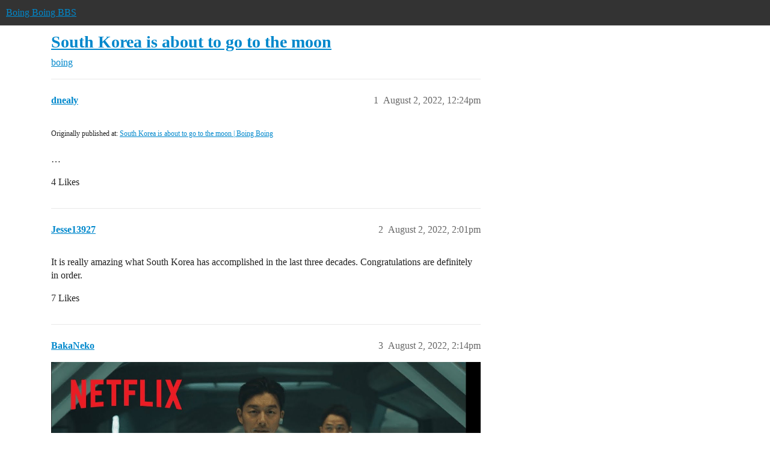

--- FILE ---
content_type: text/html; charset=utf-8
request_url: https://bbs.boingboing.net/t/south-korea-is-about-to-go-to-the-moon/227165
body_size: 6588
content:
<!DOCTYPE html>
<html lang="en">
  <head>
    <meta charset="utf-8">
    <title>South Korea is about to go to the moon - boing - Boing Boing BBS</title>
    <meta name="description" content="Originally published at:			South Korea is about to go to the moon | Boing Boing 
 …">
    <meta name="generator" content="Discourse 3.6.0.beta3-latest - https://github.com/discourse/discourse version 0a6c7a5f286e88fda7a3dda6b1f70a4f1d9c11c7">
<link rel="icon" type="image/png" href="https://global.discourse-cdn.com/boingboing/optimized/4X/e/2/e/e2e8502ada26ecd3f889eecbaf5e03a44dc6ca46_2_32x32.png">
<link rel="apple-touch-icon" type="image/png" href="https://global.discourse-cdn.com/boingboing/optimized/4X/b/1/c/b1c1dbdbce9b9a97cc45b85fb86173bb72e35eec_2_180x180.png">
<meta name="theme-color" media="(prefers-color-scheme: light)" content="#333">
<meta name="theme-color" media="(prefers-color-scheme: dark)" content="#555555">

<meta name="color-scheme" content="light dark">

<meta name="viewport" content="width=device-width, initial-scale=1.0, minimum-scale=1.0, viewport-fit=cover">
<link rel="canonical" href="https://bbs.boingboing.net/t/south-korea-is-about-to-go-to-the-moon/227165" />

<link rel="search" type="application/opensearchdescription+xml" href="https://bbs.boingboing.net/opensearch.xml" title="Boing Boing BBS Search">

    
    <link href="https://sea1.discourse-cdn.com/boingboing/stylesheets/color_definitions_light_6_12_ffa19c28f3491b184339395a4a7cd2d8d67070b7.css?__ws=bbs.boingboing.net" media="(prefers-color-scheme: light)" rel="stylesheet" class="light-scheme" data-scheme-id="6"/><link href="https://sea1.discourse-cdn.com/boingboing/stylesheets/color_definitions_dark_10_12_3638557ea5ad186c0f851c9ed33124d6352cc27a.css?__ws=bbs.boingboing.net" media="(prefers-color-scheme: dark)" rel="stylesheet" class="dark-scheme" data-scheme-id="10"/>

<link href="https://sea1.discourse-cdn.com/boingboing/stylesheets/common_27ec74a044b9536dc750f74c9963185a42cb0716.css?__ws=bbs.boingboing.net" media="all" rel="stylesheet" data-target="common"  />

  <link href="https://sea1.discourse-cdn.com/boingboing/stylesheets/mobile_27ec74a044b9536dc750f74c9963185a42cb0716.css?__ws=bbs.boingboing.net" media="(max-width: 39.99999rem)" rel="stylesheet" data-target="mobile"  />
  <link href="https://sea1.discourse-cdn.com/boingboing/stylesheets/desktop_27ec74a044b9536dc750f74c9963185a42cb0716.css?__ws=bbs.boingboing.net" media="(min-width: 40rem)" rel="stylesheet" data-target="desktop"  />



    <link href="https://sea1.discourse-cdn.com/boingboing/stylesheets/automation_27ec74a044b9536dc750f74c9963185a42cb0716.css?__ws=bbs.boingboing.net" media="all" rel="stylesheet" data-target="automation"  />
    <link href="https://sea1.discourse-cdn.com/boingboing/stylesheets/checklist_27ec74a044b9536dc750f74c9963185a42cb0716.css?__ws=bbs.boingboing.net" media="all" rel="stylesheet" data-target="checklist"  />
    <link href="https://sea1.discourse-cdn.com/boingboing/stylesheets/discourse-ai_27ec74a044b9536dc750f74c9963185a42cb0716.css?__ws=bbs.boingboing.net" media="all" rel="stylesheet" data-target="discourse-ai"  />
    <link href="https://sea1.discourse-cdn.com/boingboing/stylesheets/discourse-akismet_27ec74a044b9536dc750f74c9963185a42cb0716.css?__ws=bbs.boingboing.net" media="all" rel="stylesheet" data-target="discourse-akismet"  />
    <link href="https://sea1.discourse-cdn.com/boingboing/stylesheets/discourse-data-explorer_27ec74a044b9536dc750f74c9963185a42cb0716.css?__ws=bbs.boingboing.net" media="all" rel="stylesheet" data-target="discourse-data-explorer"  />
    <link href="https://sea1.discourse-cdn.com/boingboing/stylesheets/discourse-details_27ec74a044b9536dc750f74c9963185a42cb0716.css?__ws=bbs.boingboing.net" media="all" rel="stylesheet" data-target="discourse-details"  />
    <link href="https://sea1.discourse-cdn.com/boingboing/stylesheets/discourse-lazy-videos_27ec74a044b9536dc750f74c9963185a42cb0716.css?__ws=bbs.boingboing.net" media="all" rel="stylesheet" data-target="discourse-lazy-videos"  />
    <link href="https://sea1.discourse-cdn.com/boingboing/stylesheets/discourse-local-dates_27ec74a044b9536dc750f74c9963185a42cb0716.css?__ws=bbs.boingboing.net" media="all" rel="stylesheet" data-target="discourse-local-dates"  />
    <link href="https://sea1.discourse-cdn.com/boingboing/stylesheets/discourse-narrative-bot_27ec74a044b9536dc750f74c9963185a42cb0716.css?__ws=bbs.boingboing.net" media="all" rel="stylesheet" data-target="discourse-narrative-bot"  />
    <link href="https://sea1.discourse-cdn.com/boingboing/stylesheets/discourse-policy_27ec74a044b9536dc750f74c9963185a42cb0716.css?__ws=bbs.boingboing.net" media="all" rel="stylesheet" data-target="discourse-policy"  />
    <link href="https://sea1.discourse-cdn.com/boingboing/stylesheets/discourse-presence_27ec74a044b9536dc750f74c9963185a42cb0716.css?__ws=bbs.boingboing.net" media="all" rel="stylesheet" data-target="discourse-presence"  />
    <link href="https://sea1.discourse-cdn.com/boingboing/stylesheets/discourse-reactions_27ec74a044b9536dc750f74c9963185a42cb0716.css?__ws=bbs.boingboing.net" media="all" rel="stylesheet" data-target="discourse-reactions"  />
    <link href="https://sea1.discourse-cdn.com/boingboing/stylesheets/discourse-saved-searches_27ec74a044b9536dc750f74c9963185a42cb0716.css?__ws=bbs.boingboing.net" media="all" rel="stylesheet" data-target="discourse-saved-searches"  />
    <link href="https://sea1.discourse-cdn.com/boingboing/stylesheets/discourse-templates_27ec74a044b9536dc750f74c9963185a42cb0716.css?__ws=bbs.boingboing.net" media="all" rel="stylesheet" data-target="discourse-templates"  />
    <link href="https://sea1.discourse-cdn.com/boingboing/stylesheets/discourse-topic-voting_27ec74a044b9536dc750f74c9963185a42cb0716.css?__ws=bbs.boingboing.net" media="all" rel="stylesheet" data-target="discourse-topic-voting"  />
    <link href="https://sea1.discourse-cdn.com/boingboing/stylesheets/discourse-user-notes_27ec74a044b9536dc750f74c9963185a42cb0716.css?__ws=bbs.boingboing.net" media="all" rel="stylesheet" data-target="discourse-user-notes"  />
    <link href="https://sea1.discourse-cdn.com/boingboing/stylesheets/footnote_27ec74a044b9536dc750f74c9963185a42cb0716.css?__ws=bbs.boingboing.net" media="all" rel="stylesheet" data-target="footnote"  />
    <link href="https://sea1.discourse-cdn.com/boingboing/stylesheets/hosted-site_27ec74a044b9536dc750f74c9963185a42cb0716.css?__ws=bbs.boingboing.net" media="all" rel="stylesheet" data-target="hosted-site"  />
    <link href="https://sea1.discourse-cdn.com/boingboing/stylesheets/poll_27ec74a044b9536dc750f74c9963185a42cb0716.css?__ws=bbs.boingboing.net" media="all" rel="stylesheet" data-target="poll"  />
    <link href="https://sea1.discourse-cdn.com/boingboing/stylesheets/spoiler-alert_27ec74a044b9536dc750f74c9963185a42cb0716.css?__ws=bbs.boingboing.net" media="all" rel="stylesheet" data-target="spoiler-alert"  />
    <link href="https://sea1.discourse-cdn.com/boingboing/stylesheets/discourse-ai_mobile_27ec74a044b9536dc750f74c9963185a42cb0716.css?__ws=bbs.boingboing.net" media="(max-width: 39.99999rem)" rel="stylesheet" data-target="discourse-ai_mobile"  />
    <link href="https://sea1.discourse-cdn.com/boingboing/stylesheets/discourse-reactions_mobile_27ec74a044b9536dc750f74c9963185a42cb0716.css?__ws=bbs.boingboing.net" media="(max-width: 39.99999rem)" rel="stylesheet" data-target="discourse-reactions_mobile"  />
    <link href="https://sea1.discourse-cdn.com/boingboing/stylesheets/discourse-topic-voting_mobile_27ec74a044b9536dc750f74c9963185a42cb0716.css?__ws=bbs.boingboing.net" media="(max-width: 39.99999rem)" rel="stylesheet" data-target="discourse-topic-voting_mobile"  />
    <link href="https://sea1.discourse-cdn.com/boingboing/stylesheets/discourse-ai_desktop_27ec74a044b9536dc750f74c9963185a42cb0716.css?__ws=bbs.boingboing.net" media="(min-width: 40rem)" rel="stylesheet" data-target="discourse-ai_desktop"  />
    <link href="https://sea1.discourse-cdn.com/boingboing/stylesheets/discourse-reactions_desktop_27ec74a044b9536dc750f74c9963185a42cb0716.css?__ws=bbs.boingboing.net" media="(min-width: 40rem)" rel="stylesheet" data-target="discourse-reactions_desktop"  />
    <link href="https://sea1.discourse-cdn.com/boingboing/stylesheets/discourse-topic-voting_desktop_27ec74a044b9536dc750f74c9963185a42cb0716.css?__ws=bbs.boingboing.net" media="(min-width: 40rem)" rel="stylesheet" data-target="discourse-topic-voting_desktop"  />
    <link href="https://sea1.discourse-cdn.com/boingboing/stylesheets/poll_desktop_27ec74a044b9536dc750f74c9963185a42cb0716.css?__ws=bbs.boingboing.net" media="(min-width: 40rem)" rel="stylesheet" data-target="poll_desktop"  />

  <link href="https://sea1.discourse-cdn.com/boingboing/stylesheets/common_theme_22_18f9362e24680d92da46170766cf913101c88a01.css?__ws=bbs.boingboing.net" media="all" rel="stylesheet" data-target="common_theme" data-theme-id="22" data-theme-name="custom header links (icons)"/>
<link href="https://sea1.discourse-cdn.com/boingboing/stylesheets/common_theme_20_9a853e844eae30fd463155a5b5941daacb97deb3.css?__ws=bbs.boingboing.net" media="all" rel="stylesheet" data-target="common_theme" data-theme-id="20" data-theme-name="discourse gifs"/>
<link href="https://sea1.discourse-cdn.com/boingboing/stylesheets/common_theme_12_799f903c08b1897b176198a412784d7626ed1590.css?__ws=bbs.boingboing.net" media="all" rel="stylesheet" data-target="common_theme" data-theme-id="12" data-theme-name="light"/>
    
    <link href="https://sea1.discourse-cdn.com/boingboing/stylesheets/desktop_theme_20_8b10d062bd61ceb7ad10b44bf81f17271e1dac8d.css?__ws=bbs.boingboing.net" media="(min-width: 40rem)" rel="stylesheet" data-target="desktop_theme" data-theme-id="20" data-theme-name="discourse gifs"/>
<link href="https://sea1.discourse-cdn.com/boingboing/stylesheets/desktop_theme_18_09fd71fff60f2cb69fee024f4fa5729b8cc9349e.css?__ws=bbs.boingboing.net" media="(min-width: 40rem)" rel="stylesheet" data-target="desktop_theme" data-theme-id="18" data-theme-name="css tweaks"/>

    
    <meta id="data-ga-universal-analytics" data-tracking-code="G-HDJ556EZQ6" data-json="{&quot;cookieDomain&quot;:&quot;auto&quot;}" data-auto-link-domains="">

  <script async src="https://www.googletagmanager.com/gtag/js?id=G-HDJ556EZQ6" nonce="nnPax9Pz92tEQF7sFIAaJTH9y"></script>
  <script defer src="https://global.discourse-cdn.com/boingboing/assets/google-universal-analytics-v4-ba0fc09a.br.js" data-discourse-entrypoint="google-universal-analytics-v4" nonce="nnPax9Pz92tEQF7sFIAaJTH9y"></script>


        <link rel="alternate nofollow" type="application/rss+xml" title="RSS feed of &#39;South Korea is about to go to the moon&#39;" href="https://bbs.boingboing.net/t/south-korea-is-about-to-go-to-the-moon/227165.rss" />
    <meta property="og:site_name" content="Boing Boing BBS" />
<meta property="og:type" content="website" />
<meta name="twitter:card" content="summary_large_image" />
<meta name="twitter:image" content="https://global.discourse-cdn.com/boingboing/original/4X/c/1/4/c14a49dcab0480d558aeeb42c114d2d1f2aa487e.jpeg" />
<meta property="og:image" content="https://global.discourse-cdn.com/boingboing/original/4X/4/3/e/43ef70b2b08d84b764d1a5af7a7bd7f9ca2de706.png" />
<meta property="og:url" content="https://bbs.boingboing.net/t/south-korea-is-about-to-go-to-the-moon/227165" />
<meta name="twitter:url" content="https://bbs.boingboing.net/t/south-korea-is-about-to-go-to-the-moon/227165" />
<meta property="og:title" content="South Korea is about to go to the moon" />
<meta name="twitter:title" content="South Korea is about to go to the moon" />
<meta property="og:description" content="Originally published at:			South Korea is about to go to the moon | Boing Boing   …" />
<meta name="twitter:description" content="Originally published at:			South Korea is about to go to the moon | Boing Boing   …" />
<meta property="og:article:section" content="boing" />
<meta property="og:article:section:color" content="BF1E2E" />
<meta name="twitter:label1" value="Reading time" />
<meta name="twitter:data1" value="1 mins 🕑" />
<meta name="twitter:label2" value="Likes" />
<meta name="twitter:data2" value="25 ❤" />
<meta property="article:published_time" content="2022-08-02T12:24:58+00:00" />
<meta property="og:ignore_canonical" content="true" />


    
  </head>
  <body class="crawler ">
    
    <header>
  <a href="/">Boing Boing BBS</a>
</header>

    <div id="main-outlet" class="wrap" role="main">
        <div id="topic-title">
    <h1>
      <a href="/t/south-korea-is-about-to-go-to-the-moon/227165">South Korea is about to go to the moon</a>
    </h1>

      <div class="topic-category" itemscope itemtype="http://schema.org/BreadcrumbList">
          <span itemprop="itemListElement" itemscope itemtype="http://schema.org/ListItem">
            <a href="/c/boing/3" class="badge-wrapper bullet" itemprop="item">
              <span class='badge-category-bg' style='background-color: #BF1E2E'></span>
              <span class='badge-category clear-badge'>
                <span class='category-name' itemprop='name'>boing</span>
              </span>
            </a>
            <meta itemprop="position" content="1" />
          </span>
      </div>

  </div>

  

    <div itemscope itemtype='http://schema.org/DiscussionForumPosting'>
      <meta itemprop='headline' content='South Korea is about to go to the moon'>
      <link itemprop='url' href='https://bbs.boingboing.net/t/south-korea-is-about-to-go-to-the-moon/227165'>
      <meta itemprop='datePublished' content='2022-08-02T12:24:58Z'>
        <meta itemprop='articleSection' content='boing'>
      <meta itemprop='keywords' content=''>
      <div itemprop='publisher' itemscope itemtype="http://schema.org/Organization">
        <meta itemprop='name' content='Happy Mutants, LLC'>
          <div itemprop='logo' itemscope itemtype="http://schema.org/ImageObject">
            <meta itemprop='url' content='https://global.discourse-cdn.com/boingboing/original/4X/6/1/4/61408c80d9b868c2a553779c0d3ec1f1aa5dc0c9.gif'>
          </div>
      </div>


          <div id='post_1'  class='topic-body crawler-post'>
            <div class='crawler-post-meta'>
              <span class="creator" itemprop="author" itemscope itemtype="http://schema.org/Person">
                <a itemprop="url" rel='nofollow' href='https://bbs.boingboing.net/u/dnealy'><span itemprop='name'>dnealy</span></a>
                
              </span>

                <link itemprop="mainEntityOfPage" href="https://bbs.boingboing.net/t/south-korea-is-about-to-go-to-the-moon/227165">


              <span class="crawler-post-infos">
                  <time  datetime='2022-08-02T12:24:58Z' class='post-time'>
                    August 2, 2022, 12:24pm
                  </time>
                  <meta itemprop='dateModified' content='2022-08-02T12:24:58Z'>
              <span itemprop='position'>1</span>
              </span>
            </div>
            <div class='post' itemprop='text'>
              <p><small>Originally published at:			<a href="https://boingboing.net/2022/08/02/south-korea-is-about-to-go-to-the-moon.html" class="inline-onebox">South Korea is about to go to the moon | Boing Boing</a><br>
</small><br>…</p>
            </div>

            <div itemprop="interactionStatistic" itemscope itemtype="http://schema.org/InteractionCounter">
              <meta itemprop="interactionType" content="http://schema.org/LikeAction"/>
              <meta itemprop="userInteractionCount" content="4" />
              <span class='post-likes'>4 Likes</span>
            </div>


            
          </div>
          <div id='post_2' itemprop='comment' itemscope itemtype='http://schema.org/Comment' class='topic-body crawler-post'>
            <div class='crawler-post-meta'>
              <span class="creator" itemprop="author" itemscope itemtype="http://schema.org/Person">
                <a itemprop="url" rel='nofollow' href='https://bbs.boingboing.net/u/Jesse13927'><span itemprop='name'>Jesse13927</span></a>
                
              </span>



              <span class="crawler-post-infos">
                  <time itemprop='datePublished' datetime='2022-08-02T14:01:21Z' class='post-time'>
                    August 2, 2022,  2:01pm
                  </time>
                  <meta itemprop='dateModified' content='2022-08-02T14:01:21Z'>
              <span itemprop='position'>2</span>
              </span>
            </div>
            <div class='post' itemprop='text'>
              <p>It is really amazing what South Korea has accomplished in the last three decades. Congratulations are definitely in order.</p>
            </div>

            <div itemprop="interactionStatistic" itemscope itemtype="http://schema.org/InteractionCounter">
              <meta itemprop="interactionType" content="http://schema.org/LikeAction"/>
              <meta itemprop="userInteractionCount" content="7" />
              <span class='post-likes'>7 Likes</span>
            </div>


            
          </div>
          <div id='post_3' itemprop='comment' itemscope itemtype='http://schema.org/Comment' class='topic-body crawler-post'>
            <div class='crawler-post-meta'>
              <span class="creator" itemprop="author" itemscope itemtype="http://schema.org/Person">
                <a itemprop="url" rel='nofollow' href='https://bbs.boingboing.net/u/BakaNeko'><span itemprop='name'>BakaNeko</span></a>
                
              </span>


                <link itemprop="image" href="https://global.discourse-cdn.com/boingboing/original/4X/8/4/f/84f9f5a04a03e01e78f05e287e001ccfb286e762.jpeg">

              <span class="crawler-post-infos">
                  <time itemprop='datePublished' datetime='2022-08-02T14:14:29Z' class='post-time'>
                    August 2, 2022,  2:14pm
                  </time>
                  <meta itemprop='dateModified' content='2022-08-02T14:14:29Z'>
              <span itemprop='position'>3</span>
              </span>
            </div>
            <div class='post' itemprop='text'>
              <div class="youtube-onebox lazy-video-container" data-video-id="Af_Hj0MDBBQ" data-video-title="The Silent Sea | Official Trailer | Netflix" data-provider-name="youtube">
  <a href="https://www.youtube.com/watch?v=Af_Hj0MDBBQ" target="_blank" rel="noopener nofollow ugc">
    <img class="youtube-thumbnail" src="https://global.discourse-cdn.com/boingboing/original/4X/8/4/f/84f9f5a04a03e01e78f05e287e001ccfb286e762.jpeg" title="The Silent Sea | Official Trailer | Netflix" width="690" height="388">
  </a>
</div>

            </div>

            <div itemprop="interactionStatistic" itemscope itemtype="http://schema.org/InteractionCounter">
              <meta itemprop="interactionType" content="http://schema.org/LikeAction"/>
              <meta itemprop="userInteractionCount" content="4" />
              <span class='post-likes'>4 Likes</span>
            </div>


            <script type="application/ld+json">{"@context":"https://schema.org","@type":"VideoObject","name":"The Silent Sea | Official Trailer | Netflix","embedUrl":"https://www.youtube.com/embed/Af_Hj0MDBBQ","url":"https://bbs.boingboing.net/t/south-korea-is-about-to-go-to-the-moon/227165/3","uploadDate":"2022-08-02T14:14:29Z","description":"[The Silent Sea | Official Trailer | Netflix]","thumbnailUrl":"https://global.discourse-cdn.com/boingboing/original/4X/8/4/f/84f9f5a04a03e01e78f05e287e001ccfb286e762.jpeg","contentUrl":"https://www.youtube.com/watch?v=Af_Hj0MDBBQ"}</script>
          </div>
          <div id='post_4' itemprop='comment' itemscope itemtype='http://schema.org/Comment' class='topic-body crawler-post'>
            <div class='crawler-post-meta'>
              <span class="creator" itemprop="author" itemscope itemtype="http://schema.org/Person">
                <a itemprop="url" rel='nofollow' href='https://bbs.boingboing.net/u/gracchus'><span itemprop='name'>gracchus</span></a>
                
              </span>



              <span class="crawler-post-infos">
                  <time itemprop='datePublished' datetime='2022-08-02T14:18:11Z' class='post-time'>
                    August 2, 2022,  2:18pm
                  </time>
                  <meta itemprop='dateModified' content='2022-08-02T14:18:11Z'>
              <span itemprop='position'>4</span>
              </span>
            </div>
            <div class='post' itemprop='text'>
              <blockquote>
<p>However, instead of silly gags, it’s about the differences between tyranny and representative democracy.</p>
</blockquote>
<p>It really is a credit to what a country that aspires to be a true liberal democracy (as S Korea has since the late '80s) can accomplish. It’s a strong retort to those boot-lickers who claim that only a dictatorship can accomplish big things (which, as the Italian railway system’s actual performance under Mussolini shows, it can’t).</p>
            </div>

            <div itemprop="interactionStatistic" itemscope itemtype="http://schema.org/InteractionCounter">
              <meta itemprop="interactionType" content="http://schema.org/LikeAction"/>
              <meta itemprop="userInteractionCount" content="4" />
              <span class='post-likes'>4 Likes</span>
            </div>


            
          </div>
          <div id='post_5' itemprop='comment' itemscope itemtype='http://schema.org/Comment' class='topic-body crawler-post'>
            <div class='crawler-post-meta'>
              <span class="creator" itemprop="author" itemscope itemtype="http://schema.org/Person">
                <a itemprop="url" rel='nofollow' href='https://bbs.boingboing.net/u/Mister44'><span itemprop='name'>Mister44</span></a>
                
              </span>



              <span class="crawler-post-infos">
                  <time itemprop='datePublished' datetime='2022-08-02T16:02:20Z' class='post-time'>
                    August 2, 2022,  4:02pm
                  </time>
                  <meta itemprop='dateModified' content='2022-08-02T16:02:20Z'>
              <span itemprop='position'>5</span>
              </span>
            </div>
            <div class='post' itemprop='text'>
              <p>Sweet! Good luck on their mission!</p>
            </div>

            <div itemprop="interactionStatistic" itemscope itemtype="http://schema.org/InteractionCounter">
              <meta itemprop="interactionType" content="http://schema.org/LikeAction"/>
              <meta itemprop="userInteractionCount" content="0" />
              <span class='post-likes'></span>
            </div>


            
          </div>
          <div id='post_6' itemprop='comment' itemscope itemtype='http://schema.org/Comment' class='topic-body crawler-post'>
            <div class='crawler-post-meta'>
              <span class="creator" itemprop="author" itemscope itemtype="http://schema.org/Person">
                <a itemprop="url" rel='nofollow' href='https://bbs.boingboing.net/u/Otherbrother'><span itemprop='name'>Otherbrother</span></a>
                
              </span>


                <link itemprop="image" href="https://global.discourse-cdn.com/boingboing/original/4X/d/d/b/ddb61596efa6fd8259be72d2ac7ae45c76f2c29f.jpeg">

              <span class="crawler-post-infos">
                  <time itemprop='datePublished' datetime='2022-08-02T16:22:50Z' class='post-time'>
                    August 2, 2022,  4:22pm
                  </time>
                  <meta itemprop='dateModified' content='2022-08-02T16:22:50Z'>
              <span itemprop='position'>6</span>
              </span>
            </div>
            <div class='post' itemprop='text'>
              <p>South Korean space movies FTW!</p>
<aside class="onebox wikipedia" data-onebox-src="https://en.m.wikipedia.org/wiki/Space_Sweepers">
  <header class="source">

      <a href="https://en.m.wikipedia.org/wiki/Space_Sweepers" target="_blank" rel="noopener nofollow ugc">en.m.wikipedia.org</a>
  </header>

  <article class="onebox-body">
    <div class="aspect-image" style="--aspect-ratio:220/326;"><img src="https://global.discourse-cdn.com/boingboing/original/4X/d/d/b/ddb61596efa6fd8259be72d2ac7ae45c76f2c29f.jpeg" class="thumbnail" width="220" height="326"></div>

<h3><a href="https://en.m.wikipedia.org/wiki/Space_Sweepers" target="_blank" rel="noopener nofollow ugc">Space Sweepers</a></h3>

<p>Space Sweepers (Korean: 승리호; Hanja: 勝利號; RR: Seungriho; lit. Spaceship Victory) is a 2021 South Korean space Western film directed by Jo Sung-hee, starring Song Joong-ki, Kim Tae-ri, Jin Seon-kyu and Yoo Hae-jin. Regarded as the first Korean space blockbuster, it was released on Netflix on February 5, 2021.
 In the year 2092, Earth has become nearly uninhabitable. The UTS Corporation builds a new orbiting home for humanity that mimics the ecosystem on Earth; however, only an elite few are permitt...</p>

  </article>

  <div class="onebox-metadata">
    
    
  </div>

  <div style="clear: both"></div>
</aside>

            </div>

            <div itemprop="interactionStatistic" itemscope itemtype="http://schema.org/InteractionCounter">
              <meta itemprop="interactionType" content="http://schema.org/LikeAction"/>
              <meta itemprop="userInteractionCount" content="2" />
              <span class='post-likes'>2 Likes</span>
            </div>


            
          </div>
          <div id='post_7' itemprop='comment' itemscope itemtype='http://schema.org/Comment' class='topic-body crawler-post'>
            <div class='crawler-post-meta'>
              <span class="creator" itemprop="author" itemscope itemtype="http://schema.org/Person">
                <a itemprop="url" rel='nofollow' href='https://bbs.boingboing.net/u/Amstrad'><span itemprop='name'>Amstrad</span></a>
                
              </span>


                <link itemprop="image" href="https://global.discourse-cdn.com/boingboing/original/4X/1/2/9/129ee6f38fa069a5427920d16f0f5ff9017733e6.jpeg">

              <span class="crawler-post-infos">
                  <time itemprop='datePublished' datetime='2022-08-02T20:26:50Z' class='post-time'>
                    August 2, 2022,  8:26pm
                  </time>
                  <meta itemprop='dateModified' content='2022-08-02T20:26:50Z'>
              <span itemprop='position'>7</span>
              </span>
            </div>
            <div class='post' itemprop='text'>
              <p><div class="lightbox-wrapper"><a class="lightbox" href="https://global.discourse-cdn.com/boingboing/original/4X/1/2/9/129ee6f38fa069a5427920d16f0f5ff9017733e6.jpeg" data-download-href="/uploads/short-url/2EJ2wGUI3PuGfU3kmGzX9PURlqe.jpeg?dl=1" title="C6n0cBVU4AUlhjM" rel="noopener nofollow ugc"><img src="https://global.discourse-cdn.com/boingboing/optimized/4X/1/2/9/129ee6f38fa069a5427920d16f0f5ff9017733e6_2_500x500.jpeg" alt="C6n0cBVU4AUlhjM" data-base62-sha1="2EJ2wGUI3PuGfU3kmGzX9PURlqe" width="500" height="500" srcset="https://global.discourse-cdn.com/boingboing/optimized/4X/1/2/9/129ee6f38fa069a5427920d16f0f5ff9017733e6_2_500x500.jpeg, https://global.discourse-cdn.com/boingboing/optimized/4X/1/2/9/129ee6f38fa069a5427920d16f0f5ff9017733e6_2_750x750.jpeg 1.5x, https://global.discourse-cdn.com/boingboing/optimized/4X/1/2/9/129ee6f38fa069a5427920d16f0f5ff9017733e6_2_1000x1000.jpeg 2x" data-small-upload="https://global.discourse-cdn.com/boingboing/optimized/4X/1/2/9/129ee6f38fa069a5427920d16f0f5ff9017733e6_2_10x10.png"><div class="meta">
<svg class="fa d-icon d-icon-far-image svg-icon" aria-hidden="true"><use href="#far-image"></use></svg><span class="filename">C6n0cBVU4AUlhjM</span><span class="informations">1920×1920 198 KB</span><svg class="fa d-icon d-icon-discourse-expand svg-icon" aria-hidden="true"><use href="#discourse-expand"></use></svg>
</div></a></div></p>
            </div>

            <div itemprop="interactionStatistic" itemscope itemtype="http://schema.org/InteractionCounter">
              <meta itemprop="interactionType" content="http://schema.org/LikeAction"/>
              <meta itemprop="userInteractionCount" content="1" />
              <span class='post-likes'>1 Like</span>
            </div>


            
          </div>
          <div id='post_8' itemprop='comment' itemscope itemtype='http://schema.org/Comment' class='topic-body crawler-post'>
            <div class='crawler-post-meta'>
              <span class="creator" itemprop="author" itemscope itemtype="http://schema.org/Person">
                <a itemprop="url" rel='nofollow' href='https://bbs.boingboing.net/u/hecep'><span itemprop='name'>hecep</span></a>
                
              </span>



              <span class="crawler-post-infos">
                  <time itemprop='datePublished' datetime='2022-08-02T20:35:10Z' class='post-time'>
                    August 2, 2022,  8:35pm
                  </time>
                  <meta itemprop='dateModified' content='2022-08-02T20:35:10Z'>
              <span itemprop='position'>8</span>
              </span>
            </div>
            <div class='post' itemprop='text'>
              <p>So. No jokes re Sun Myung Moon yet. <em>DISAPPOINTED!</em></p>
            </div>

            <div itemprop="interactionStatistic" itemscope itemtype="http://schema.org/InteractionCounter">
              <meta itemprop="interactionType" content="http://schema.org/LikeAction"/>
              <meta itemprop="userInteractionCount" content="3" />
              <span class='post-likes'>3 Likes</span>
            </div>


            
          </div>
          <div id='post_9' itemprop='comment' itemscope itemtype='http://schema.org/Comment' class='topic-body crawler-post'>
            <div class='crawler-post-meta'>
              <span class="creator" itemprop="author" itemscope itemtype="http://schema.org/Person">
                <a itemprop="url" rel='nofollow' href='https://bbs.boingboing.net/u/system'><span itemprop='name'>system</span></a>
                
                  Closed 
              </span>



              <span class="crawler-post-infos">
                  <time itemprop='datePublished' datetime='2022-08-07T12:25:16Z' class='post-time'>
                    August 7, 2022, 12:25pm
                  </time>
                  <meta itemprop='dateModified' content='2022-08-07T12:25:16Z'>
              <span itemprop='position'>9</span>
              </span>
            </div>
            <div class='post' itemprop='text'>
              <p>This topic was automatically closed after 5 days. New replies are no longer allowed.</p>
            </div>

            <div itemprop="interactionStatistic" itemscope itemtype="http://schema.org/InteractionCounter">
              <meta itemprop="interactionType" content="http://schema.org/LikeAction"/>
              <meta itemprop="userInteractionCount" content="0" />
              <span class='post-likes'></span>
            </div>


            
          </div>
    </div>


    <div id="related-topics" class="more-topics__list " role="complementary" aria-labelledby="related-topics-title">
  <h3 id="related-topics-title" class="more-topics__list-title">
    Related topics
  </h3>
  <div class="topic-list-container" itemscope itemtype='http://schema.org/ItemList'>
    <meta itemprop='itemListOrder' content='http://schema.org/ItemListOrderDescending'>
    <table class='topic-list'>
      <thead>
        <tr>
          <th>Topic</th>
          <th></th>
          <th class="replies">Replies</th>
          <th class="views">Views</th>
          <th>Activity</th>
        </tr>
      </thead>
      <tbody>
          <tr class="topic-list-item" id="topic-list-item-122970">
            <td class="main-link" itemprop='itemListElement' itemscope itemtype='http://schema.org/ListItem'>
              <meta itemprop='position' content='1'>
              <span class="link-top-line">
                <a itemprop='url' href='https://bbs.boingboing.net/t/watch-north-koreas-film-on-kim-jong-uns-singapore-trip-with-trump/122970' class='title raw-link raw-topic-link'>Watch North Korea&#39;s film on Kim Jong Un&#39;s Singapore trip with Trump</a>
              </span>
              <div class="link-bottom-line">
                  <a href='/c/boing/3' class='badge-wrapper bullet'>
                    <span class='badge-category-bg' style='background-color: #BF1E2E'></span>
                    <span class='badge-category clear-badge'>
                      <span class='category-name'>boing</span>
                    </span>
                  </a>
                  <div class="discourse-tags">
                  </div>
              </div>
            </td>
            <td class="replies">
              <span class='posts' title='posts'>33</span>
            </td>
            <td class="views">
              <span class='views' title='views'>2558</span>
            </td>
            <td>
              June 20, 2018
            </td>
          </tr>
          <tr class="topic-list-item" id="topic-list-item-52051">
            <td class="main-link" itemprop='itemListElement' itemscope itemtype='http://schema.org/ListItem'>
              <meta itemprop='position' content='2'>
              <span class="link-top-line">
                <a itemprop='url' href='https://bbs.boingboing.net/t/bitter-sweet-seoul-a-crowdsourced-film-that-reveals-life-in-the-korean-megalopolis/52051' class='title raw-link raw-topic-link'>&quot;Bitter, Sweet, Seoul&quot;: a crowdsourced film that reveals life in the Korean megalopolis</a>
              </span>
              <div class="link-bottom-line">
                  <a href='/c/boing/3' class='badge-wrapper bullet'>
                    <span class='badge-category-bg' style='background-color: #BF1E2E'></span>
                    <span class='badge-category clear-badge'>
                      <span class='category-name'>boing</span>
                    </span>
                  </a>
                  <div class="discourse-tags">
                  </div>
              </div>
            </td>
            <td class="replies">
              <span class='posts' title='posts'>1</span>
            </td>
            <td class="views">
              <span class='views' title='views'>1280</span>
            </td>
            <td>
              February 22, 2015
            </td>
          </tr>
          <tr class="topic-list-item" id="topic-list-item-106733">
            <td class="main-link" itemprop='itemListElement' itemscope itemtype='http://schema.org/ListItem'>
              <meta itemprop='position' content='3'>
              <span class="link-top-line">
                <a itemprop='url' href='https://bbs.boingboing.net/t/video-about-differences-between-visiting-north-korea-and-south-korea/106733' class='title raw-link raw-topic-link'>Video about differences between visiting North Korea and South Korea</a>
              </span>
              <div class="link-bottom-line">
                  <a href='/c/boing/3' class='badge-wrapper bullet'>
                    <span class='badge-category-bg' style='background-color: #BF1E2E'></span>
                    <span class='badge-category clear-badge'>
                      <span class='category-name'>boing</span>
                    </span>
                  </a>
                  <div class="discourse-tags">
                  </div>
              </div>
            </td>
            <td class="replies">
              <span class='posts' title='posts'>17</span>
            </td>
            <td class="views">
              <span class='views' title='views'>2411</span>
            </td>
            <td>
              August 30, 2017
            </td>
          </tr>
          <tr class="topic-list-item" id="topic-list-item-73984">
            <td class="main-link" itemprop='itemListElement' itemscope itemtype='http://schema.org/ListItem'>
              <meta itemprop='position' content='4'>
              <span class="link-top-line">
                <a itemprop='url' href='https://bbs.boingboing.net/t/here-are-all-of-north-koreas-new-official-slogans/73984' class='title raw-link raw-topic-link'>Here are all of North Korea&#39;s new official slogans</a>
              </span>
              <div class="link-bottom-line">
                  <a href='/c/boing/3' class='badge-wrapper bullet'>
                    <span class='badge-category-bg' style='background-color: #BF1E2E'></span>
                    <span class='badge-category clear-badge'>
                      <span class='category-name'>boing</span>
                    </span>
                  </a>
                  <div class="discourse-tags">
                  </div>
              </div>
            </td>
            <td class="replies">
              <span class='posts' title='posts'>40</span>
            </td>
            <td class="views">
              <span class='views' title='views'>4852</span>
            </td>
            <td>
              February 24, 2016
            </td>
          </tr>
          <tr class="topic-list-item" id="topic-list-item-32292">
            <td class="main-link" itemprop='itemListElement' itemscope itemtype='http://schema.org/ListItem'>
              <meta itemprop='position' content='5'>
              <span class="link-top-line">
                <a itemprop='url' href='https://bbs.boingboing.net/t/north-korean-science-fiction-and-the-maoist-road-to-mars/32292' class='title raw-link raw-topic-link'>North Korean science fiction and the Maoist road to Mars</a>
              </span>
              <div class="link-bottom-line">
                  <a href='/c/boing/3' class='badge-wrapper bullet'>
                    <span class='badge-category-bg' style='background-color: #BF1E2E'></span>
                    <span class='badge-category clear-badge'>
                      <span class='category-name'>boing</span>
                    </span>
                  </a>
                  <div class="discourse-tags">
                  </div>
              </div>
            </td>
            <td class="replies">
              <span class='posts' title='posts'>5</span>
            </td>
            <td class="views">
              <span class='views' title='views'>1467</span>
            </td>
            <td>
              May 28, 2014
            </td>
          </tr>
      </tbody>
    </table>
  </div>
</div>





    </div>
    <footer class="container wrap">
  <nav class='crawler-nav'>
    <ul>
      <li itemscope itemtype='http://schema.org/SiteNavigationElement'>
        <span itemprop='name'>
          <a href='/' itemprop="url">Home </a>
        </span>
      </li>
      <li itemscope itemtype='http://schema.org/SiteNavigationElement'>
        <span itemprop='name'>
          <a href='/categories' itemprop="url">Categories </a>
        </span>
      </li>
      <li itemscope itemtype='http://schema.org/SiteNavigationElement'>
        <span itemprop='name'>
          <a href='/guidelines' itemprop="url">Guidelines </a>
        </span>
      </li>
        <li itemscope itemtype='http://schema.org/SiteNavigationElement'>
          <span itemprop='name'>
            <a href='http://boingboing.net/tos' itemprop="url">Terms of Service </a>
          </span>
        </li>
        <li itemscope itemtype='http://schema.org/SiteNavigationElement'>
          <span itemprop='name'>
            <a href='http://boingboing.net/privacy' itemprop="url">Privacy Policy </a>
          </span>
        </li>
    </ul>
  </nav>
  <p class='powered-by-link'>Powered by <a href="https://www.discourse.org">Discourse</a>, best viewed with JavaScript enabled</p>
</footer>

    
    <!-- BB analytics -->

<!-- Quantcast Tag -->
<script defer="" src="https://sea1.discourse-cdn.com/boingboing/theme-javascripts/cc3d18c04a3ea85ec503bff0cbbacba42ba6f0ba.js?__ws=bbs.boingboing.net" data-theme-id="9" nonce="nnPax9Pz92tEQF7sFIAaJTH9y"></script>

<noscript>
<div style="display:none;">
<img src="//pixel.quantserve.com/pixel/p-QX6JKE-6M4Jf7.gif" border="0" height="1" width="1" alt="Quantcast">
</div>
</noscript>
<!-- End Quantcast tag -->

<!-- Begin comScore Tag -->
<script defer="" src="https://sea1.discourse-cdn.com/boingboing/theme-javascripts/5a49208c413e3261b0c6f075b3ad61edbf97bc3b.js?__ws=bbs.boingboing.net" data-theme-id="9" nonce="nnPax9Pz92tEQF7sFIAaJTH9y"></script>
<noscript><img src="https://sb.scorecardresearch.com/p?c1=2&amp;c2=7518287&amp;cv=2.0&amp;cj=1"></noscript>
<!-- End comScore Tag -->

<script src="https://tags.crwdcntrl.net/c/8753/cc_af.js" nonce="nnPax9Pz92tEQF7sFIAaJTH9y"></script>
  </body>
  
</html>


--- FILE ---
content_type: text/css
request_url: https://sea1.discourse-cdn.com/boingboing/stylesheets/discourse-narrative-bot_27ec74a044b9536dc750f74c9963185a42cb0716.css?__ws=bbs.boingboing.net
body_size: -179
content:
article[data-user-id="-2"] div.cooked iframe{border:0}
/*# sourceMappingURL=discourse-narrative-bot_27ec74a044b9536dc750f74c9963185a42cb0716.css.map?__ws=bbs.boingboing.net */

--- FILE ---
content_type: text/css
request_url: https://sea1.discourse-cdn.com/boingboing/stylesheets/discourse-reactions_desktop_27ec74a044b9536dc750f74c9963185a42cb0716.css?__ws=bbs.boingboing.net
body_size: -129
content:
.desktop-view .fake-reaction{position:absolute;left:10px}.desktop-view nav.post-controls .show-replies{position:relative}.desktop-view .discourse-reactions-my-reaction{margin:.75em 0 0 3.5em}
/*# sourceMappingURL=discourse-reactions_desktop_27ec74a044b9536dc750f74c9963185a42cb0716.css.map?__ws=bbs.boingboing.net */


--- FILE ---
content_type: text/css
request_url: https://sea1.discourse-cdn.com/boingboing/stylesheets/discourse-topic-voting_desktop_27ec74a044b9536dc750f74c9963185a42cb0716.css?__ws=bbs.boingboing.net
body_size: -180
content:
.vote-count-wrapper{font-size:var(--font-up-2);height:40px}
/*# sourceMappingURL=discourse-topic-voting_desktop_27ec74a044b9536dc750f74c9963185a42cb0716.css.map?__ws=bbs.boingboing.net */


--- FILE ---
content_type: text/css
request_url: https://sea1.discourse-cdn.com/boingboing/stylesheets/common_theme_22_18f9362e24680d92da46170766cf913101c88a01.css?__ws=bbs.boingboing.net
body_size: -165
content:
.desktop-view .vmo{display:none}.mobile-view .vdo{display:none}.custom-header-icon-link img{width:100%}
/*# sourceMappingURL=common_theme_22_18f9362e24680d92da46170766cf913101c88a01.css.map?__ws=bbs.boingboing.net */


--- FILE ---
content_type: text/css
request_url: https://sea1.discourse-cdn.com/boingboing/stylesheets/common_theme_12_799f903c08b1897b176198a412784d7626ed1590.css?__ws=bbs.boingboing.net
body_size: -209
content:

/*# sourceMappingURL=common_theme_12_799f903c08b1897b176198a412784d7626ed1590.css.map?__ws=bbs.boingboing.net */


--- FILE ---
content_type: text/css
request_url: https://sea1.discourse-cdn.com/boingboing/stylesheets/desktop_theme_20_8b10d062bd61ceb7ad10b44bf81f17271e1dac8d.css?__ws=bbs.boingboing.net
body_size: -156
content:
.gif-modal .gif-content{min-width:650px}@media screen and (min-width: 1200px){.gif-modal .gif-content{min-width:860px}}
/*# sourceMappingURL=desktop_theme_20_8b10d062bd61ceb7ad10b44bf81f17271e1dac8d.css.map?__ws=bbs.boingboing.net */

--- FILE ---
content_type: text/css
request_url: https://sea1.discourse-cdn.com/boingboing/stylesheets/desktop_theme_18_09fd71fff60f2cb69fee024f4fa5729b8cc9349e.css?__ws=bbs.boingboing.net
body_size: -147
content:
@media screen and (max-width: 767px){.d-header #site-logo.logo-big{height:1.4em}}@media screen and (max-width: 330px){.d-header #site-logo.logo-big{height:.9em}}
/*# sourceMappingURL=desktop_theme_18_09fd71fff60f2cb69fee024f4fa5729b8cc9349e.css.map?__ws=bbs.boingboing.net */

--- FILE ---
content_type: text/css
request_url: https://sea1.discourse-cdn.com/boingboing/stylesheets/discourse-reactions_mobile_27ec74a044b9536dc750f74c9963185a42cb0716.css?__ws=bbs.boingboing.net
body_size: -152
content:
.mobile-view .fake-reaction{position:absolute;left:8px}.mobile-view .discourse-reactions-counter{margin:0}.mobile-view .discourse-reactions-actions-button-shim{display:inline-flex}
/*# sourceMappingURL=discourse-reactions_mobile_27ec74a044b9536dc750f74c9963185a42cb0716.css.map?__ws=bbs.boingboing.net */